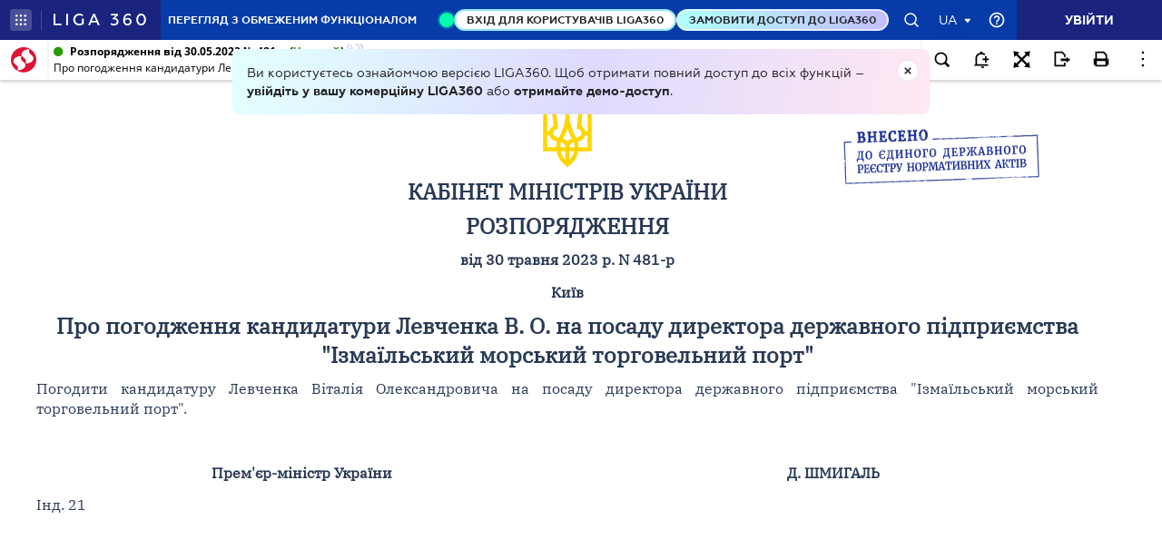

--- FILE ---
content_type: text/html;charset=UTF-8
request_url: https://ips.ligazakon.net/lzviewservice/document/fast/KR230481?fullText=true&rnd=C62349AC3C210E41DEBE1AC576F4FBE8&versioncli=3-6-11&lang=ua&beforeText=%3Chtml%3E%3Chead%3E%3Clink%20rel%3D%22stylesheet%22%20type%3D%22text%2Fcss%22%20href%3D%22%2Flib%2Ffont-awesome%2Fcss%2Ffont-awesome.css%22%2F%3E%3Clink%20rel%3D%22stylesheet%22%20type%3D%22text%2Fcss%22%20href%3D%22%2Fstyle.css%22%2F%3E%3C%2Fhead%3E%3Cbody%20class%3D%22iframe-body%20doc-body%22%3E%3Cdiv%20class%3D%22doc-frame-container%22%3E&afterText=%3C%2Fdiv%3E%3C%2Fbody%3E%3C%2Fhtml%3E
body_size: -423
content:
<html><head><link rel="stylesheet" type="text/css" href="/lib/font-awesome/css/font-awesome.css"/><link rel="stylesheet" type="text/css" href="/style.css"/></head><body class="iframe-body doc-body"><div class="doc-frame-container"><script>try { if (!((window.parent.document.getElementById('docFrame') || window.parent.document.getElementById('previewFrame')) && window.parent.window.location.origin.indexOf('.ligazakon.net'))) { window.location.replace("https://ips.ligazakon.net/document/KR230481"); } } catch {}</script><div class="ui-doc-part" part="1"><div class="mainTag pos0"><p class="tc" id="1"><span class="backlinkz ipas"></span><span class="block3dot"><span class="backlinkz verdictum" data-an="/verdictum/result?docs_npa=KR230481&amp;links_npa=KR230481&amp;p=1"></span><span class="backlinkz comment" data-id="" data-comment="0"></span></span><img hspace="5" align="bottom" src="/l_flib1.nsf/LookupFiles/TSIGN.GIF/$file/TSIGN.GIF" /></p></div>

<div class="mainTag pos1"><h2 class="tc head_struct bmf" id="2"><span class="backlinkz ipas" data-an="2"></span><span class="block3dot"><span class="backlinkz verdictum" data-an="/verdictum/result?docs_npa=KR230481&amp;links_npa=KR230481%202&amp;p=1"></span><span class="backlinkz comment" data-id="" data-comment="2"></span></span><b>КАБІНЕТ МІНІСТРІВ УКРАЇНИ</b></h2></div>

<div class="mainTag pos2"><h2 class="tc head_struct bmf" id="3"><span class="backlinkz ipas" data-an="3"></span><span class="block3dot"><span class="backlinkz verdictum" data-an="/verdictum/result?docs_npa=KR230481&amp;links_npa=KR230481%203&amp;p=1"></span><span class="backlinkz comment" data-id="" data-comment="3"></span></span><b>РОЗПОРЯДЖЕННЯ</b></h2></div>

<div class="mainTag pos3"><p class="tc bmf" id="4"><span class="backlinkz ipas" data-an="4"></span><span class="block3dot"><span class="backlinkz verdictum" data-an="/verdictum/result?docs_npa=KR230481&amp;links_npa=KR230481%204&amp;p=1"></span><span class="backlinkz comment" data-id="" data-comment="4"></span></span><b>від 30 травня 2023 р. N 481-р</b></p></div>

<div class="mainTag pos4"><p class="tc bmf" id="5"><span class="backlinkz ipas" data-an="5"></span><span class="block3dot"><span class="backlinkz verdictum" data-an="/verdictum/result?docs_npa=KR230481&amp;links_npa=KR230481%205&amp;p=1"></span><span class="backlinkz comment" data-id="" data-comment="5"></span></span><b>Київ</b></p></div>

<div class="mainTag pos5"><h2 class="tc head_struct bmf" id="6"><span class="backlinkz ipas" data-an="6"></span><span class="block3dot"><span class="backlinkz verdictum" data-an="/verdictum/result?docs_npa=KR230481&amp;links_npa=KR230481%206&amp;p=1"></span><span class="backlinkz comment" data-id="" data-comment="6"></span></span><b>Про погодження кандидатури Левченка В. О. на посаду директора державного підприємства "Ізмаїльський морський торговельний порт"</b></h2></div>

<div class="mainTag pos6"><p class="tj bmf" id="7"><span class="backlinkz ipas" data-an="7"></span><span class="block3dot"><span class="backlinkz verdictum" data-an="/verdictum/result?docs_npa=KR230481&amp;links_npa=KR230481%207&amp;p=1"></span><span class="backlinkz comment" data-id="" data-comment="7"></span></span>Погодити кандидатуру Левченка Віталія Олександровича на посаду директора державного підприємства "Ізмаїльський морський торговельний порт".</p></div>

<div class="mainTag pos7"><p class="tj" id="8"><span class="backlinkz ipas" data-an="8"></span><span class="block3dot"><span class="backlinkz verdictum" data-an="/verdictum/result?docs_npa=KR230481&amp;links_npa=KR230481%208&amp;p=1"></span><span class="backlinkz comment" data-id="" data-comment="8"></span></span>&nbsp;</p></div>

<div class="mainTag pos8"><table class="w100p" cellspacing="3" width="100%"><tr><td width="50%"><p class="tc" id="9"><b>Прем'єр-міністр України</b><span class="backlinkz comment" data-id="" data-comment="9"></span><span class="backlinkz verdictum" data-an="/verdictum/result?docs_npa=KR230481&amp;links_npa=KR230481%209&amp;p=1"></span><span class="backlinkz ipas" data-an="9"></span></p></td><td width="50%"><p class="tc" id="10"><b>Д. ШМИГАЛЬ</b><span class="backlinkz comment" data-id="" data-comment="10"></span><span class="backlinkz verdictum" data-an="/verdictum/result?docs_npa=KR230481&amp;links_npa=KR230481%2010&amp;p=1"></span><span class="backlinkz ipas" data-an="10"></span></p></td></tr></table></div>

<div class="mainTag pos9"><p class="tj bmf" id="11"><span class="backlinkz ipas" data-an="11"></span><span class="block3dot"><span class="backlinkz verdictum" data-an="/verdictum/result?docs_npa=KR230481&amp;links_npa=KR230481%2011&amp;p=1"></span><span class="backlinkz comment" data-id="" data-comment="11"></span></span>Інд. 21</p></div>

<div class="mainTag pos10"><p class="tj" id="12"><span class="backlinkz ipas" data-an="12"></span><span class="block3dot"><span class="backlinkz verdictum" data-an="/verdictum/result?docs_npa=KR230481&amp;links_npa=KR230481%2012&amp;p=1"></span><span class="backlinkz comment" data-id="" data-comment="12"></span></span></p></div><!--part_end_1--></div>
</div></div><script defer src="https://static.cloudflareinsights.com/beacon.min.js/vcd15cbe7772f49c399c6a5babf22c1241717689176015" integrity="sha512-ZpsOmlRQV6y907TI0dKBHq9Md29nnaEIPlkf84rnaERnq6zvWvPUqr2ft8M1aS28oN72PdrCzSjY4U6VaAw1EQ==" data-cf-beacon='{"version":"2024.11.0","token":"8b77fc5bd17348fc928fe85df7d93b3f","server_timing":{"name":{"cfCacheStatus":true,"cfEdge":true,"cfExtPri":true,"cfL4":true,"cfOrigin":true,"cfSpeedBrain":true},"location_startswith":null}}' crossorigin="anonymous"></script>
</body></html>

--- FILE ---
content_type: image/svg+xml
request_url: https://ips.ligazakon.net/src/assets/img/comment.svg
body_size: -291
content:
<svg width="21" height="21" viewBox="0 0 21 21" fill="none" xmlns="http://www.w3.org/2000/svg">
<mask id="path-1-inside-1" fill="white">
<path d="M10.5 19C12.3789 19 14.2156 18.4428 15.7779 17.399C17.3402 16.3551 18.5578 14.8714 19.2769 13.1355C19.9959 11.3996 20.184 9.48946 19.8175 7.64664C19.4509 5.80382 18.5461 4.11109 17.2175 2.78249C15.8889 1.45389 14.1962 0.5491 12.3534 0.18254C10.5105 -0.18402 8.60041 0.00411171 6.86451 0.723144C5.12861 1.44218 3.64491 2.65981 2.60104 4.22208C1.55717 5.78435 1 7.62108 1 9.5L1.9975 9.5C1.9975 7.81836 2.49616 6.17449 3.43043 4.77626C4.3647 3.37803 5.69261 2.28825 7.24624 1.64471C8.79986 1.00118 10.5094 0.832803 12.1588 1.16087C13.8081 1.48894 15.3231 2.29873 16.5122 3.48783C17.7013 4.67692 18.5111 6.19192 18.8391 7.84125C19.1672 9.49057 18.9988 11.2001 18.3553 12.7538C17.7118 14.3074 16.622 15.6353 15.2237 16.5696C13.8255 17.5038 12.1816 18.0025 10.5 18.0025L10.5 19Z"/>
</mask>
<path d="M10.5 19C12.3789 19 14.2156 18.4428 15.7779 17.399C17.3402 16.3551 18.5578 14.8714 19.2769 13.1355C19.9959 11.3996 20.184 9.48946 19.8175 7.64664C19.4509 5.80382 18.5461 4.11109 17.2175 2.78249C15.8889 1.45389 14.1962 0.5491 12.3534 0.18254C10.5105 -0.18402 8.60041 0.00411171 6.86451 0.723144C5.12861 1.44218 3.64491 2.65981 2.60104 4.22208C1.55717 5.78435 1 7.62108 1 9.5L1.9975 9.5C1.9975 7.81836 2.49616 6.17449 3.43043 4.77626C4.3647 3.37803 5.69261 2.28825 7.24624 1.64471C8.79986 1.00118 10.5094 0.832803 12.1588 1.16087C13.8081 1.48894 15.3231 2.29873 16.5122 3.48783C17.7013 4.67692 18.5111 6.19192 18.8391 7.84125C19.1672 9.49057 18.9988 11.2001 18.3553 12.7538C17.7118 14.3074 16.622 15.6353 15.2237 16.5696C13.8255 17.5038 12.1816 18.0025 10.5 18.0025L10.5 19Z" fill="black" stroke="black" stroke-width="4" mask="url(#path-1-inside-1)"/>
<path d="M1.5 9.5V19.5L4 18.5H10.5" stroke="black"/>
<rect x="6" y="6" width="9" height="2" fill="black"/>
<rect x="6" y="9" width="5" height="2" fill="black"/>
<rect x="6" y="12" width="7" height="2" fill="black"/>
</svg>
